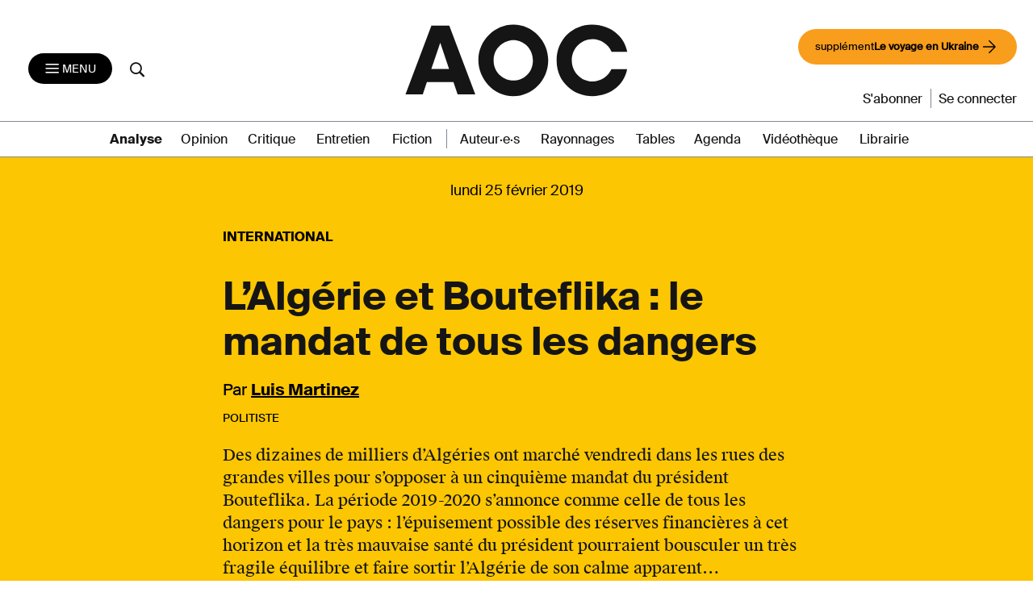

--- FILE ---
content_type: text/html; charset=UTF-8
request_url: https://aoc.media/analyse/2019/02/25/lalgerie-bouteflika-mandat-de-dangers/
body_size: 23117
content:

<!doctype html>
<html lang="fr-FR">
  <head>
  <meta charset="utf-8">
  <meta http-equiv="x-ua-compatible" content="ie=edge">
  <meta name="viewport" content="width=device-width, initial-scale=1">
      <link rel="shortcut icon" href="https://aoc.media/wp-content/themes/AOC/dist/images/favicons/favicon.ico" type="image/x-icon">
    <link rel="icon" href="https://aoc.media/wp-content/themes/AOC/dist/images/favicons/favicon.png" type="image/png">
    <link rel="icon" sizes="16x16" href="https://aoc.media/wp-content/themes/AOC/dist/images/favicons/favicon-16x16.png"
          type="image/png">
    <link rel="icon" sizes="64x64" href="https://aoc.media/wp-content/themes/AOC/dist/images/favicons/favicon-32x32.png"
          type="image/png">
    <link rel="icon" sizes="96x96" href="https://aoc.media/wp-content/themes/AOC/dist/images/favicons/favicon-96x96.png"
          type="image/png">

    <link rel="apple-touch-icon" sizes="152x152"
          href="https://aoc.media/wp-content/themes/AOC/dist/images/favicons/apple-icon-152x152.png">
    <link rel="apple-touch-icon" sizes="60x60" href="https://aoc.media/wp-content/themes/AOC/dist/images/favicons/apple-icon-60x60.png">
    <link rel="apple-touch-icon" sizes="76x76" href="https://aoc.media/wp-content/themes/AOC/dist/images/favicons/apple-icon-76x76.png">
    <link rel="apple-touch-icon" sizes="114x114"
          href="https://aoc.media/wp-content/themes/AOC/dist/images/favicons/apple-icon-114x114.png">
    <link rel="apple-touch-icon" sizes="120x120"
          href="https://aoc.media/wp-content/themes/AOC/dist/images/favicons/apple-icon-120x120.png">
    <link rel="apple-touch-icon" sizes="144x144"
          href="https://aoc.media/wp-content/themes/AOC/dist/images/favicons/apple-icon-144x144.png">
    <link rel="icon" sizes="192x192" href="https://aoc.media/wp-content/themes/AOC/dist/images/favicons/apple-icon-192x192.png"
          type="image/png">
    <meta name="msapplication-TileImage" content="https://aoc.media/wp-content/themes/AOC/dist/images/favicons/ms-icon-144x144.png">
    <meta name="msapplication-TileColor" content="#FFFFFF">
      <meta name='robots' content='index, follow, max-image-preview:large, max-snippet:-1, max-video-preview:-1' />

	<!-- This site is optimized with the Yoast SEO plugin v26.6 - https://yoast.com/wordpress/plugins/seo/ -->
	<title>L&#039;Algérie et Bouteflika : le mandat de tous les dangers - AOC media</title>
	<meta name="description" content="Des dizaines de milliers d&#039;Algéries ont marché vendredi dans les rues des grandes villes pour s&#039;opposer à un cinquième mandat du président Bouteflika. La période 2019-2020 s’annonce comme celle de tous les dangers pour le pays : l’épuisement possible des réserves financières à cet horizon et la très mauvaise santé du président pourraient bousculer un très fragile équilibre et faire sortir l’Algérie de son calme apparent..." />
	<link rel="canonical" href="https://aoc.media/analyse/2019/02/25/lalgerie-bouteflika-mandat-de-dangers/" />
	<meta property="og:locale" content="fr_FR" />
	<meta property="og:type" content="article" />
	<meta property="og:title" content="L&#039;Algérie et Bouteflika : le mandat de tous les dangers - AOC media" />
	<meta property="og:description" content="Des dizaines de milliers d&#039;Algéries ont marché vendredi dans les rues des grandes villes pour s&#039;opposer à un cinquième mandat du président Bouteflika. La période 2019-2020 s’annonce comme celle de tous les dangers pour le pays : l’épuisement possible des réserves financières à cet horizon et la très mauvaise santé du président pourraient bousculer un très fragile équilibre et faire sortir l’Algérie de son calme apparent..." />
	<meta property="og:url" content="https://aoc.media/analyse/2019/02/25/lalgerie-bouteflika-mandat-de-dangers/" />
	<meta property="og:site_name" content="AOC media - Analyse Opinion Critique" />
	<meta property="article:publisher" content="https://www.facebook.com/analyse.opinion.critique/" />
	<meta property="article:published_time" content="2019-02-24T23:05:49+00:00" />
	<meta property="article:modified_time" content="2021-05-03T09:37:38+00:00" />
	<meta property="og:image" content="https://aoc.media/wp-content/uploads/2019/02/capture-d-e-cran-2019-02-23-a-13-55-28.png" />
	<meta property="og:image:width" content="1394" />
	<meta property="og:image:height" content="663" />
	<meta property="og:image:type" content="image/png" />
	<meta name="author" content="Luis Martinez" />
	<meta name="twitter:card" content="summary_large_image" />
	<meta name="twitter:creator" content="@AOC_media" />
	<meta name="twitter:site" content="@AOC_media" />
	<meta name="twitter:label1" content="Écrit par" />
	<meta name="twitter:data1" content="Luis Martinez" />
	<meta name="twitter:label2" content="Durée de lecture estimée" />
	<meta name="twitter:data2" content="11 minutes" />
	<meta name="twitter:label3" content="Written by" />
	<meta name="twitter:data3" content="Luis Martinez" />
	<script type="application/ld+json" class="yoast-schema-graph">{"@context":"https://schema.org","@graph":[{"@type":"Article","@id":"https://aoc.media/analyse/2019/02/25/lalgerie-bouteflika-mandat-de-dangers/#article","isPartOf":{"@id":"https://aoc.media/analyse/2019/02/25/lalgerie-bouteflika-mandat-de-dangers/"},"author":[{"@id":"https://aoc.media/#/schema/person/80e689cfe5ed8c5426fc20b386323e8b"}],"headline":"L&rsquo;Algérie et Bouteflika : le mandat de tous les dangers","datePublished":"2019-02-24T23:05:49+00:00","dateModified":"2021-05-03T09:37:38+00:00","mainEntityOfPage":{"@id":"https://aoc.media/analyse/2019/02/25/lalgerie-bouteflika-mandat-de-dangers/"},"wordCount":2592,"commentCount":0,"publisher":{"@id":"https://aoc.media/#organization"},"image":{"@id":"https://aoc.media/analyse/2019/02/25/lalgerie-bouteflika-mandat-de-dangers/#primaryimage"},"thumbnailUrl":"https://aoc.media/wp-content/uploads/2019/02/capture-d-e-cran-2019-02-23-a-13-55-28.png","keywords":["Afrique","Algérie","International"],"articleSection":["Analyse"],"inLanguage":"fr-FR","potentialAction":[{"@type":"CommentAction","name":"Comment","target":["https://aoc.media/analyse/2019/02/25/lalgerie-bouteflika-mandat-de-dangers/#respond"]}]},{"@type":"WebPage","@id":"https://aoc.media/analyse/2019/02/25/lalgerie-bouteflika-mandat-de-dangers/","url":"https://aoc.media/analyse/2019/02/25/lalgerie-bouteflika-mandat-de-dangers/","name":"L'Algérie et Bouteflika : le mandat de tous les dangers - AOC media","isPartOf":{"@id":"https://aoc.media/#website"},"primaryImageOfPage":{"@id":"https://aoc.media/analyse/2019/02/25/lalgerie-bouteflika-mandat-de-dangers/#primaryimage"},"image":{"@id":"https://aoc.media/analyse/2019/02/25/lalgerie-bouteflika-mandat-de-dangers/#primaryimage"},"thumbnailUrl":"https://aoc.media/wp-content/uploads/2019/02/capture-d-e-cran-2019-02-23-a-13-55-28.png","datePublished":"2019-02-24T23:05:49+00:00","dateModified":"2021-05-03T09:37:38+00:00","description":"Des dizaines de milliers d'Algéries ont marché vendredi dans les rues des grandes villes pour s'opposer à un cinquième mandat du président Bouteflika. La période 2019-2020 s’annonce comme celle de tous les dangers pour le pays : l’épuisement possible des réserves financières à cet horizon et la très mauvaise santé du président pourraient bousculer un très fragile équilibre et faire sortir l’Algérie de son calme apparent...","breadcrumb":{"@id":"https://aoc.media/analyse/2019/02/25/lalgerie-bouteflika-mandat-de-dangers/#breadcrumb"},"inLanguage":"fr-FR","potentialAction":[{"@type":"ReadAction","target":["https://aoc.media/analyse/2019/02/25/lalgerie-bouteflika-mandat-de-dangers/"]}]},{"@type":"ImageObject","inLanguage":"fr-FR","@id":"https://aoc.media/analyse/2019/02/25/lalgerie-bouteflika-mandat-de-dangers/#primaryimage","url":"https://aoc.media/wp-content/uploads/2019/02/capture-d-e-cran-2019-02-23-a-13-55-28.png","contentUrl":"https://aoc.media/wp-content/uploads/2019/02/capture-d-e-cran-2019-02-23-a-13-55-28.png","width":1394,"height":663},{"@type":"BreadcrumbList","@id":"https://aoc.media/analyse/2019/02/25/lalgerie-bouteflika-mandat-de-dangers/#breadcrumb","itemListElement":[{"@type":"ListItem","position":1,"name":"Accueil","item":"https://aoc.media/"},{"@type":"ListItem","position":2,"name":"L&rsquo;Algérie et Bouteflika : le mandat de tous les dangers"}]},{"@type":"WebSite","@id":"https://aoc.media/#website","url":"https://aoc.media/","name":"AOC media - Analyse Opinion Critique","description":"AOC est un quotidien d&#039;auteurs en ligne, écrit par des chercheurs, des intellectuels, des écrivains et... des journalistes","publisher":{"@id":"https://aoc.media/#organization"},"potentialAction":[{"@type":"SearchAction","target":{"@type":"EntryPoint","urlTemplate":"https://aoc.media/?s={search_term_string}"},"query-input":{"@type":"PropertyValueSpecification","valueRequired":true,"valueName":"search_term_string"}}],"inLanguage":"fr-FR"},{"@type":"Organization","@id":"https://aoc.media/#organization","name":"AOC media","url":"https://aoc.media/","logo":{"@type":"ImageObject","inLanguage":"fr-FR","@id":"https://aoc.media/#/schema/logo/image/","url":"https://aoc.media/wp-content/uploads/2018/08/logo-aoc-grand.png","contentUrl":"https://aoc.media/wp-content/uploads/2018/08/logo-aoc-grand.png","width":1194,"height":1194,"caption":"AOC media"},"image":{"@id":"https://aoc.media/#/schema/logo/image/"},"sameAs":["https://www.facebook.com/analyse.opinion.critique/","https://x.com/AOC_media","https://www.instagram.com/aoc.media/","https://www.youtube.com/channel/UCRX8xRrt4Wd-4wA9EIOKjjA"]},{"@type":"Person","@id":"https://aoc.media/#/schema/person/80e689cfe5ed8c5426fc20b386323e8b","name":"Luis Martinez","url":"https://aoc.media/auteur/luis-martinez/"}]}</script>
	<!-- / Yoast SEO plugin. -->


<link rel="alternate" type="application/rss+xml" title="AOC media - Analyse Opinion Critique &raquo; L&rsquo;Algérie et Bouteflika : le mandat de tous les dangers Flux des commentaires" href="https://aoc.media/analyse/2019/02/25/lalgerie-bouteflika-mandat-de-dangers/feed/" />
<link rel="alternate" title="oEmbed (JSON)" type="application/json+oembed" href="https://aoc.media/wp-json/oembed/1.0/embed?url=https%3A%2F%2Faoc.media%2Fanalyse%2F2019%2F02%2F25%2Flalgerie-bouteflika-mandat-de-dangers%2F" />
<link rel="alternate" title="oEmbed (XML)" type="text/xml+oembed" href="https://aoc.media/wp-json/oembed/1.0/embed?url=https%3A%2F%2Faoc.media%2Fanalyse%2F2019%2F02%2F25%2Flalgerie-bouteflika-mandat-de-dangers%2F&#038;format=xml" />
<style id='wp-img-auto-sizes-contain-inline-css' type='text/css'>
img:is([sizes=auto i],[sizes^="auto," i]){contain-intrinsic-size:3000px 1500px}
/*# sourceURL=wp-img-auto-sizes-contain-inline-css */
</style>
<style id='wp-emoji-styles-inline-css' type='text/css'>

	img.wp-smiley, img.emoji {
		display: inline !important;
		border: none !important;
		box-shadow: none !important;
		height: 1em !important;
		width: 1em !important;
		margin: 0 0.07em !important;
		vertical-align: -0.1em !important;
		background: none !important;
		padding: 0 !important;
	}
/*# sourceURL=wp-emoji-styles-inline-css */
</style>
<style id='wp-block-library-inline-css' type='text/css'>
:root{--wp-block-synced-color:#7a00df;--wp-block-synced-color--rgb:122,0,223;--wp-bound-block-color:var(--wp-block-synced-color);--wp-editor-canvas-background:#ddd;--wp-admin-theme-color:#007cba;--wp-admin-theme-color--rgb:0,124,186;--wp-admin-theme-color-darker-10:#006ba1;--wp-admin-theme-color-darker-10--rgb:0,107,160.5;--wp-admin-theme-color-darker-20:#005a87;--wp-admin-theme-color-darker-20--rgb:0,90,135;--wp-admin-border-width-focus:2px}@media (min-resolution:192dpi){:root{--wp-admin-border-width-focus:1.5px}}.wp-element-button{cursor:pointer}:root .has-very-light-gray-background-color{background-color:#eee}:root .has-very-dark-gray-background-color{background-color:#313131}:root .has-very-light-gray-color{color:#eee}:root .has-very-dark-gray-color{color:#313131}:root .has-vivid-green-cyan-to-vivid-cyan-blue-gradient-background{background:linear-gradient(135deg,#00d084,#0693e3)}:root .has-purple-crush-gradient-background{background:linear-gradient(135deg,#34e2e4,#4721fb 50%,#ab1dfe)}:root .has-hazy-dawn-gradient-background{background:linear-gradient(135deg,#faaca8,#dad0ec)}:root .has-subdued-olive-gradient-background{background:linear-gradient(135deg,#fafae1,#67a671)}:root .has-atomic-cream-gradient-background{background:linear-gradient(135deg,#fdd79a,#004a59)}:root .has-nightshade-gradient-background{background:linear-gradient(135deg,#330968,#31cdcf)}:root .has-midnight-gradient-background{background:linear-gradient(135deg,#020381,#2874fc)}:root{--wp--preset--font-size--normal:16px;--wp--preset--font-size--huge:42px}.has-regular-font-size{font-size:1em}.has-larger-font-size{font-size:2.625em}.has-normal-font-size{font-size:var(--wp--preset--font-size--normal)}.has-huge-font-size{font-size:var(--wp--preset--font-size--huge)}.has-text-align-center{text-align:center}.has-text-align-left{text-align:left}.has-text-align-right{text-align:right}.has-fit-text{white-space:nowrap!important}#end-resizable-editor-section{display:none}.aligncenter{clear:both}.items-justified-left{justify-content:flex-start}.items-justified-center{justify-content:center}.items-justified-right{justify-content:flex-end}.items-justified-space-between{justify-content:space-between}.screen-reader-text{border:0;clip-path:inset(50%);height:1px;margin:-1px;overflow:hidden;padding:0;position:absolute;width:1px;word-wrap:normal!important}.screen-reader-text:focus{background-color:#ddd;clip-path:none;color:#444;display:block;font-size:1em;height:auto;left:5px;line-height:normal;padding:15px 23px 14px;text-decoration:none;top:5px;width:auto;z-index:100000}html :where(.has-border-color){border-style:solid}html :where([style*=border-top-color]){border-top-style:solid}html :where([style*=border-right-color]){border-right-style:solid}html :where([style*=border-bottom-color]){border-bottom-style:solid}html :where([style*=border-left-color]){border-left-style:solid}html :where([style*=border-width]){border-style:solid}html :where([style*=border-top-width]){border-top-style:solid}html :where([style*=border-right-width]){border-right-style:solid}html :where([style*=border-bottom-width]){border-bottom-style:solid}html :where([style*=border-left-width]){border-left-style:solid}html :where(img[class*=wp-image-]){height:auto;max-width:100%}:where(figure){margin:0 0 1em}html :where(.is-position-sticky){--wp-admin--admin-bar--position-offset:var(--wp-admin--admin-bar--height,0px)}@media screen and (max-width:600px){html :where(.is-position-sticky){--wp-admin--admin-bar--position-offset:0px}}

/*# sourceURL=wp-block-library-inline-css */
</style><link rel='stylesheet' id='wc-blocks-style-css' href='https://aoc.media/wp-content/plugins/woocommerce/assets/client/blocks/wc-blocks.css?ver=wc-10.4.3' type='text/css' media='all' />
<style id='global-styles-inline-css' type='text/css'>
:root{--wp--preset--aspect-ratio--square: 1;--wp--preset--aspect-ratio--4-3: 4/3;--wp--preset--aspect-ratio--3-4: 3/4;--wp--preset--aspect-ratio--3-2: 3/2;--wp--preset--aspect-ratio--2-3: 2/3;--wp--preset--aspect-ratio--16-9: 16/9;--wp--preset--aspect-ratio--9-16: 9/16;--wp--preset--color--black: #000000;--wp--preset--color--cyan-bluish-gray: #abb8c3;--wp--preset--color--white: #ffffff;--wp--preset--color--pale-pink: #f78da7;--wp--preset--color--vivid-red: #cf2e2e;--wp--preset--color--luminous-vivid-orange: #ff6900;--wp--preset--color--luminous-vivid-amber: #fcb900;--wp--preset--color--light-green-cyan: #7bdcb5;--wp--preset--color--vivid-green-cyan: #00d084;--wp--preset--color--pale-cyan-blue: #8ed1fc;--wp--preset--color--vivid-cyan-blue: #0693e3;--wp--preset--color--vivid-purple: #9b51e0;--wp--preset--gradient--vivid-cyan-blue-to-vivid-purple: linear-gradient(135deg,rgb(6,147,227) 0%,rgb(155,81,224) 100%);--wp--preset--gradient--light-green-cyan-to-vivid-green-cyan: linear-gradient(135deg,rgb(122,220,180) 0%,rgb(0,208,130) 100%);--wp--preset--gradient--luminous-vivid-amber-to-luminous-vivid-orange: linear-gradient(135deg,rgb(252,185,0) 0%,rgb(255,105,0) 100%);--wp--preset--gradient--luminous-vivid-orange-to-vivid-red: linear-gradient(135deg,rgb(255,105,0) 0%,rgb(207,46,46) 100%);--wp--preset--gradient--very-light-gray-to-cyan-bluish-gray: linear-gradient(135deg,rgb(238,238,238) 0%,rgb(169,184,195) 100%);--wp--preset--gradient--cool-to-warm-spectrum: linear-gradient(135deg,rgb(74,234,220) 0%,rgb(151,120,209) 20%,rgb(207,42,186) 40%,rgb(238,44,130) 60%,rgb(251,105,98) 80%,rgb(254,248,76) 100%);--wp--preset--gradient--blush-light-purple: linear-gradient(135deg,rgb(255,206,236) 0%,rgb(152,150,240) 100%);--wp--preset--gradient--blush-bordeaux: linear-gradient(135deg,rgb(254,205,165) 0%,rgb(254,45,45) 50%,rgb(107,0,62) 100%);--wp--preset--gradient--luminous-dusk: linear-gradient(135deg,rgb(255,203,112) 0%,rgb(199,81,192) 50%,rgb(65,88,208) 100%);--wp--preset--gradient--pale-ocean: linear-gradient(135deg,rgb(255,245,203) 0%,rgb(182,227,212) 50%,rgb(51,167,181) 100%);--wp--preset--gradient--electric-grass: linear-gradient(135deg,rgb(202,248,128) 0%,rgb(113,206,126) 100%);--wp--preset--gradient--midnight: linear-gradient(135deg,rgb(2,3,129) 0%,rgb(40,116,252) 100%);--wp--preset--font-size--small: 13px;--wp--preset--font-size--medium: 20px;--wp--preset--font-size--large: 36px;--wp--preset--font-size--x-large: 42px;--wp--preset--spacing--20: 0.44rem;--wp--preset--spacing--30: 0.67rem;--wp--preset--spacing--40: 1rem;--wp--preset--spacing--50: 1.5rem;--wp--preset--spacing--60: 2.25rem;--wp--preset--spacing--70: 3.38rem;--wp--preset--spacing--80: 5.06rem;--wp--preset--shadow--natural: 6px 6px 9px rgba(0, 0, 0, 0.2);--wp--preset--shadow--deep: 12px 12px 50px rgba(0, 0, 0, 0.4);--wp--preset--shadow--sharp: 6px 6px 0px rgba(0, 0, 0, 0.2);--wp--preset--shadow--outlined: 6px 6px 0px -3px rgb(255, 255, 255), 6px 6px rgb(0, 0, 0);--wp--preset--shadow--crisp: 6px 6px 0px rgb(0, 0, 0);}:where(.is-layout-flex){gap: 0.5em;}:where(.is-layout-grid){gap: 0.5em;}body .is-layout-flex{display: flex;}.is-layout-flex{flex-wrap: wrap;align-items: center;}.is-layout-flex > :is(*, div){margin: 0;}body .is-layout-grid{display: grid;}.is-layout-grid > :is(*, div){margin: 0;}:where(.wp-block-columns.is-layout-flex){gap: 2em;}:where(.wp-block-columns.is-layout-grid){gap: 2em;}:where(.wp-block-post-template.is-layout-flex){gap: 1.25em;}:where(.wp-block-post-template.is-layout-grid){gap: 1.25em;}.has-black-color{color: var(--wp--preset--color--black) !important;}.has-cyan-bluish-gray-color{color: var(--wp--preset--color--cyan-bluish-gray) !important;}.has-white-color{color: var(--wp--preset--color--white) !important;}.has-pale-pink-color{color: var(--wp--preset--color--pale-pink) !important;}.has-vivid-red-color{color: var(--wp--preset--color--vivid-red) !important;}.has-luminous-vivid-orange-color{color: var(--wp--preset--color--luminous-vivid-orange) !important;}.has-luminous-vivid-amber-color{color: var(--wp--preset--color--luminous-vivid-amber) !important;}.has-light-green-cyan-color{color: var(--wp--preset--color--light-green-cyan) !important;}.has-vivid-green-cyan-color{color: var(--wp--preset--color--vivid-green-cyan) !important;}.has-pale-cyan-blue-color{color: var(--wp--preset--color--pale-cyan-blue) !important;}.has-vivid-cyan-blue-color{color: var(--wp--preset--color--vivid-cyan-blue) !important;}.has-vivid-purple-color{color: var(--wp--preset--color--vivid-purple) !important;}.has-black-background-color{background-color: var(--wp--preset--color--black) !important;}.has-cyan-bluish-gray-background-color{background-color: var(--wp--preset--color--cyan-bluish-gray) !important;}.has-white-background-color{background-color: var(--wp--preset--color--white) !important;}.has-pale-pink-background-color{background-color: var(--wp--preset--color--pale-pink) !important;}.has-vivid-red-background-color{background-color: var(--wp--preset--color--vivid-red) !important;}.has-luminous-vivid-orange-background-color{background-color: var(--wp--preset--color--luminous-vivid-orange) !important;}.has-luminous-vivid-amber-background-color{background-color: var(--wp--preset--color--luminous-vivid-amber) !important;}.has-light-green-cyan-background-color{background-color: var(--wp--preset--color--light-green-cyan) !important;}.has-vivid-green-cyan-background-color{background-color: var(--wp--preset--color--vivid-green-cyan) !important;}.has-pale-cyan-blue-background-color{background-color: var(--wp--preset--color--pale-cyan-blue) !important;}.has-vivid-cyan-blue-background-color{background-color: var(--wp--preset--color--vivid-cyan-blue) !important;}.has-vivid-purple-background-color{background-color: var(--wp--preset--color--vivid-purple) !important;}.has-black-border-color{border-color: var(--wp--preset--color--black) !important;}.has-cyan-bluish-gray-border-color{border-color: var(--wp--preset--color--cyan-bluish-gray) !important;}.has-white-border-color{border-color: var(--wp--preset--color--white) !important;}.has-pale-pink-border-color{border-color: var(--wp--preset--color--pale-pink) !important;}.has-vivid-red-border-color{border-color: var(--wp--preset--color--vivid-red) !important;}.has-luminous-vivid-orange-border-color{border-color: var(--wp--preset--color--luminous-vivid-orange) !important;}.has-luminous-vivid-amber-border-color{border-color: var(--wp--preset--color--luminous-vivid-amber) !important;}.has-light-green-cyan-border-color{border-color: var(--wp--preset--color--light-green-cyan) !important;}.has-vivid-green-cyan-border-color{border-color: var(--wp--preset--color--vivid-green-cyan) !important;}.has-pale-cyan-blue-border-color{border-color: var(--wp--preset--color--pale-cyan-blue) !important;}.has-vivid-cyan-blue-border-color{border-color: var(--wp--preset--color--vivid-cyan-blue) !important;}.has-vivid-purple-border-color{border-color: var(--wp--preset--color--vivid-purple) !important;}.has-vivid-cyan-blue-to-vivid-purple-gradient-background{background: var(--wp--preset--gradient--vivid-cyan-blue-to-vivid-purple) !important;}.has-light-green-cyan-to-vivid-green-cyan-gradient-background{background: var(--wp--preset--gradient--light-green-cyan-to-vivid-green-cyan) !important;}.has-luminous-vivid-amber-to-luminous-vivid-orange-gradient-background{background: var(--wp--preset--gradient--luminous-vivid-amber-to-luminous-vivid-orange) !important;}.has-luminous-vivid-orange-to-vivid-red-gradient-background{background: var(--wp--preset--gradient--luminous-vivid-orange-to-vivid-red) !important;}.has-very-light-gray-to-cyan-bluish-gray-gradient-background{background: var(--wp--preset--gradient--very-light-gray-to-cyan-bluish-gray) !important;}.has-cool-to-warm-spectrum-gradient-background{background: var(--wp--preset--gradient--cool-to-warm-spectrum) !important;}.has-blush-light-purple-gradient-background{background: var(--wp--preset--gradient--blush-light-purple) !important;}.has-blush-bordeaux-gradient-background{background: var(--wp--preset--gradient--blush-bordeaux) !important;}.has-luminous-dusk-gradient-background{background: var(--wp--preset--gradient--luminous-dusk) !important;}.has-pale-ocean-gradient-background{background: var(--wp--preset--gradient--pale-ocean) !important;}.has-electric-grass-gradient-background{background: var(--wp--preset--gradient--electric-grass) !important;}.has-midnight-gradient-background{background: var(--wp--preset--gradient--midnight) !important;}.has-small-font-size{font-size: var(--wp--preset--font-size--small) !important;}.has-medium-font-size{font-size: var(--wp--preset--font-size--medium) !important;}.has-large-font-size{font-size: var(--wp--preset--font-size--large) !important;}.has-x-large-font-size{font-size: var(--wp--preset--font-size--x-large) !important;}
/*# sourceURL=global-styles-inline-css */
</style>

<style id='classic-theme-styles-inline-css' type='text/css'>
/*! This file is auto-generated */
.wp-block-button__link{color:#fff;background-color:#32373c;border-radius:9999px;box-shadow:none;text-decoration:none;padding:calc(.667em + 2px) calc(1.333em + 2px);font-size:1.125em}.wp-block-file__button{background:#32373c;color:#fff;text-decoration:none}
/*# sourceURL=/wp-includes/css/classic-themes.min.css */
</style>
<link rel='stylesheet' id='woocommerce-layout-css' href='https://aoc.media/wp-content/plugins/woocommerce/assets/css/woocommerce-layout.css?ver=10.4.3' type='text/css' media='all' />
<link rel='stylesheet' id='woocommerce-smallscreen-css' href='https://aoc.media/wp-content/plugins/woocommerce/assets/css/woocommerce-smallscreen.css?ver=10.4.3' type='text/css' media='only screen and (max-width: 768px)' />
<link rel='stylesheet' id='woocommerce-general-css' href='https://aoc.media/wp-content/plugins/woocommerce/assets/css/woocommerce.css?ver=10.4.3' type='text/css' media='all' />
<style id='woocommerce-inline-inline-css' type='text/css'>
.woocommerce form .form-row .required { visibility: visible; }
/*# sourceURL=woocommerce-inline-inline-css */
</style>
<link rel='stylesheet' id='wp_mailjet_form_builder_widget-widget-front-styles-css' href='https://aoc.media/wp-content/plugins/mailjet-for-wordpress/src/widgetformbuilder/css/front-widget.css?ver=6.1.6' type='text/css' media='all' />
<link rel='stylesheet' id='sage/css-css' href='https://aoc.media/wp-content/themes/AOC/dist/styles/main-v2-1.0.css?ver=1.10.23' type='text/css' media='all' />
<link rel='stylesheet' id='wc_aoc-css' href='https://aoc.media/wp-content/themes/AOC/css/woocommerce.css?ver=1.1994' type='text/css' media='all' />
<link rel='stylesheet' id='tabs-css' href='https://aoc.media/wp-content/themes/AOC/css/tabs.css?ver=1.10.23' type='text/css' media='all' />
<link rel='stylesheet' id='title-css' href='https://aoc.media/wp-content/themes/AOC/css/title.css?ver=1.10.23' type='text/css' media='all' />
<link rel='stylesheet' id='search-css' href='https://aoc.media/wp-content/themes/AOC/css/search.css?ver=1.10.23' type='text/css' media='all' />
<link rel='stylesheet' id='main-css' href='https://aoc.media/wp-content/themes/AOC/css/main.css?ver=1.10.23' type='text/css' media='all' />
<script type="text/javascript" src="https://aoc.media/wp-includes/js/jquery/jquery.min.js?ver=3.7.1" id="jquery-core-js"></script>
<script type="text/javascript" src="https://aoc.media/wp-includes/js/jquery/jquery-migrate.min.js?ver=3.4.1" id="jquery-migrate-js"></script>
<script type="text/javascript" src="https://aoc.media/wp-content/plugins/woocommerce/assets/js/jquery-blockui/jquery.blockUI.min.js?ver=2.7.0-wc.10.4.3" id="wc-jquery-blockui-js" defer="defer" data-wp-strategy="defer"></script>
<script type="text/javascript" src="https://aoc.media/wp-content/plugins/woocommerce/assets/js/js-cookie/js.cookie.min.js?ver=2.1.4-wc.10.4.3" id="wc-js-cookie-js" defer="defer" data-wp-strategy="defer"></script>
<script type="text/javascript" id="woocommerce-js-extra">
/* <![CDATA[ */
var woocommerce_params = {"ajax_url":"/wp-admin/admin-ajax.php","wc_ajax_url":"/?wc-ajax=%%endpoint%%","i18n_password_show":"Afficher le mot de passe","i18n_password_hide":"Masquer le mot de passe"};
//# sourceURL=woocommerce-js-extra
/* ]]> */
</script>
<script type="text/javascript" src="https://aoc.media/wp-content/plugins/woocommerce/assets/js/frontend/woocommerce.min.js?ver=10.4.3" id="woocommerce-js" defer="defer" data-wp-strategy="defer"></script>
<link rel="https://api.w.org/" href="https://aoc.media/wp-json/" /><link rel="alternate" title="JSON" type="application/json" href="https://aoc.media/wp-json/wp/v2/posts/18517" /><link rel="EditURI" type="application/rsd+xml" title="RSD" href="https://aoc.media/xmlrpc.php?rsd" />
<link rel='shortlink' href='https://aoc.media/?p=18517' />

      <script>
      function launchFB() {
        !function(f,b,e,v,n,t,s){
          if(f.fbq)return;n=f.fbq=function(){n.callMethod? n.callMethod.apply(n,arguments):n.queue.push(arguments)};
          if(!f._fbq)f._fbq=n;n.push=n;n.loaded=!0;n.version='2.0';
          n.queue=[];t=b.createElement(e);t.async=!0;
          t.src=v;s=b.getElementsByTagName(e)[0];
          s.parentNode.insertBefore(t,s)}(window,document,'script', 'https://connect.facebook.net/en_US/fbevents.js');
          fbq('init', '155848266314666');
          fbq('track', 'PageView');
      }

      function launchGoogleAnalytics() {
          var el = document.createElement('script');
          el.type = 'text/javascript';
          el.async = true;
          el.defer = true;
          el.src = '//www.googletagmanager.com/gtag/js?id=G-B0Q8HPFTZL';
          document.body.append(el);

          window.dataLayer = window.dataLayer || [];
          window.gtag = function(){window.dataLayer.push(arguments);}
          window.gtag('js', new Date());
          window.gtag('config', 'G-B0Q8HPFTZL');
      }


    </script>

            <script type="application/ld+json">{"@context":"http:\/\/schema.org","@type":"NewsArticle","mainEntityOfPage":{"@type":"WebPage","@id":"https://aoc.media/analyse/2019/02/25/lalgerie-bouteflika-mandat-de-dangers/"},"headline":"L&rsquo;Algérie et Bouteflika : le mandat de tous les dangers","dateCreated":"2019-02-25 00:05:49","datePublished":"2019-02-25 00:05:49","publisher":{"@type":"Organization","name":"AOC média","logo":{"@type":"ImageObject","url":"https://aoc.media/wp-content/themes/AOC/dist/images/AOC_noir_fond_transparent-300x103.png","width":"300","height":"103"}},"dateModified":"2021-05-03 11:37:38","description":"Des dizaines de milliers d&#039;Algéries ont marché vendredi dans les rues des grandes villes pour s&#039;opposer à un cinquième mandat du président Bouteflika. La période 2019-2020 s’annonce comme celle de tous les dangers pour le pays : l’épuisement possible des réserves financières à cet horizon et la très mauvaise santé du président pourraient bousculer un très fragile équilibre et faire sortir l’Algérie de son calme apparent... ","author":{"@type":"Person","name":"Luis Martinez"},"image":{"@type":"ImageObject","url":"https://aoc.media/wp-content/uploads/2019/02/capture-d-e-cran-2019-02-23-a-13-55-28-300x143.png","width":"696","height":"348"},"isAccessibleForFree":"false","hasPart":{"@type":"WebPageElement","isAccessibleForFree":"false","cssSelector":".article-payant"}}</script>
    	<noscript><style>.woocommerce-product-gallery{ opacity: 1 !important; }</style></noscript>
	<style type="text/css">.recentcomments a{display:inline !important;padding:0 !important;margin:0 !important;}</style>  <noscript>
    <style>
      .bottom-article {display: none !important;}
      .premium-article p {color: #FFF !important;}
    </style>
  </noscript>
<link rel='stylesheet' id='wc-stripe-blocks-checkout-style-css' href='https://aoc.media/wp-content/plugins/woocommerce-gateway-stripe/build/upe-blocks.css?ver=1e1661bb3db973deba05' type='text/css' media='all' />
</head>
  <body class="wp-singular post-template-default single single-post postid-18517 single-format-standard wp-theme-AOC theme-AOC woocommerce-no-js article_libre no_sponsor_library lalgerie-bouteflika-mandat-de-dangers analyse sidebar-primary1">
    <!--[if IE]>
      <div class="alert alert-warning">
        Vous utilisez un navigateur <strong>déprécié</strong>. Veuillez <a href=http://browsehappy.com/>mettre à jour votre navigateur</a> pour une meilleure expérience d’utilisation.      </div>
    <![endif]-->

    <header class="banner noprint ">
    <div class="close-menu-trick"></div>
    <!--div class="container"-->
    <nav class="nav-primary navbar navbar-toggleable-md navbar-light bg-faded" role="navigation">
        <div class="navbar-header col-md-4 col-sm-4 col-7">
                            <a href="#" data-toggle="modal" data-target="#popup-connexion" class="logout-mobile">Se connecter</a>
                        <button class="navbar-toggler navbar-toggler-right" type="button" data-toggle="collapse" data-target="#navbarNav" aria-controls="navbarNav" aria-expanded="false" aria-label="Toggle navigation">
              <i class="icon-aoc-menu"></i> <span>Menu</span>
            </button>
            <a href="https://aoc.media/recherche/" class="menu-search"><i class="icon-aoc-search"></i></a>
        </div>
            <div class="logo-header col-md-4 col-sm-6 col-5">
                <a href="https://aoc.media"><svg width="1132px" height="420px" viewBox="0 0 1132 420" version="1.1" xmlns="http://www.w3.org/2000/svg" xmlns:xlink="http://www.w3.org/1999/xlink" preserveAspectRatio="xMidYMid meet">
                    <title>AOC</title>
                    <g id="logo-bg-alpha" stroke="none" stroke-width="1" fill="none" fill-rule="evenodd">
                        <g id="logo" transform="translate(40.000000, 40.000000)" fill="#151515"><path d="M975.683228,211.510468 C960.002485,245.766912 925.939758,269.516046 886.423382,269.516046 C832.037389,269.516046 787.94922,224.55268 787.94922,169.089508 C787.94922,113.626337 832.037389,68.6629714 886.423382,68.6629714 C926.654571,68.6629714 961.227449,93.2795847 976.510906,128.537083 L1050.84545,128.502563 C1036.77643,56.4552204 973.130969,-2.84217094e-14 882.588974,-2.84217094e-14 C797.729368,-2.84217094e-14 716.12931,66.3336833 716.12931,169.575777 C716.12931,276.443877 802.168734,338.563229 885.622792,338.563229 C969.907537,338.563229 1035.9653,286.551967 1050.21792,211.456438 L975.77653,211.321363 C975.746432,211.385899 975.713325,211.445932 975.683228,211.510468" id="C"></path> <path d="M603.748855,169.612548 C603.748855,110.957111 557.520761,73.3523147 510.875817,73.3523147 C469.810931,73.3523147 417.551319,106.94089 417.551319,169.612548 C417.551319,234.106213 472.531736,264.897241 510.875817,264.897241 C557.520761,264.897241 603.748855,228.691219 603.748855,169.612548 M345.415387,169.126279 C345.415387,72.3977868 424.840908,0.000750414987 510.650087,0.000750414987 C605.318434,0.000750414987 676.336248,80.4767546 676.336248,169.126279 C676.336248,264.17084 600.824893,339.126791 510.650087,339.126791 C416.403103,339.126791 345.415387,255.580089 345.415387,169.126279" id="O"></path> <path d="M122.828182,4.59660055 L-4.26325641e-13,330.623998 L81.884956,330.623998 L101.23118,272.615639 L227.205965,272.615639 L247.000848,330.623998 L330.684932,330.623998 L207.411081,4.59660055 L122.828182,4.59660055 Z M164.668728,85.9939564 L206.510769,210.106463 L122.378026,210.106463 L164.668728,85.9939564 Z" id="A"></path></g>
                    </g>
                </svg>
            </a>
            </div>
        <div class="navbar-header-right col-md-4 col-sm-4 col-6">
            <div style="margin-bottom: 30px;">
                <a href="https://supplements.aoc.media/le-voyage-en-ukraine/" target="_blank" class="btn btn-supplement">
                    supplément <b>Le voyage en Ukraine</b>
                    <svg width="46" height="47" viewBox="0 0 46 47" fill="none" xmlns="http://www.w3.org/2000/svg" style="max-width: 26px;height: 26px;"><path d="M9.41016 23.5H35.7584M35.7584 23.5L22.5843 10.3259M35.7584 23.5L22.5843 36.6742" stroke="black" stroke-width="2.5" stroke-linecap="round" stroke-linejoin="round"></path>
                    </svg>
                </a>
            </div>
            <ul>
                                  <li><a href="https://aoc.media/abonnement">S'abonner</a></li>
                    <li><a href="#" class="connexion" data-toggle="modal" data-target="#popup-connexion">Se connecter</a></li>
                            </ul>
        </div>
        <div class="horizontal-menu col-md-12 col-xs-12">
            <div class="col-md-12 col-xs-12">
                <div class="menu-navigation-container"><ul id="menu-navigation" class="horizontal-nav"><li id="menu-item-66419" class="menu-item menu-item-type-custom menu-item-object-custom menu-item-home menu-item-66419"><a href="https://aoc.media/" title="Accueil">Accueil</a></li>
<li id="menu-item-33" class="menu-item menu-item-type-taxonomy menu-item-object-category current-post-ancestor current-menu-parent current-post-parent menu-item-33 analyse"><a href="https://aoc.media/./analyse/" title="Analyse">Analyse</a></li>
<li id="menu-item-35" class="menu-item menu-item-type-taxonomy menu-item-object-category menu-item-35 opinion"><a href="https://aoc.media/./opinion/" title="Opinion">Opinion</a></li>
<li id="menu-item-34" class="menu-item menu-item-type-taxonomy menu-item-object-category menu-item-34 critique"><a href="https://aoc.media/./critique/" title="Critique">Critique</a></li>
<li id="menu-item-518" class="menu-item menu-item-type-taxonomy menu-item-object-category menu-item-518 entretien"><a href="https://aoc.media/./entretien/" title="Entretien">Entretien</a></li>
<li id="menu-item-519" class="menu-item menu-item-type-taxonomy menu-item-object-category menu-item-519 fiction"><a href="https://aoc.media/./fiction/" title="Fiction">Fiction</a></li>
<li id="menu-item-66420" class="menu-item menu-item-type-post_type menu-item-object-page menu-item-66420 auteurs"><a href="https://aoc.media/auteurs/" title="Auteur·e·s">Auteur·e·s</a></li>
<li id="menu-item-66428" class="menu-item menu-item-type-post_type menu-item-object-page menu-item-66428 rayonnages"><a href="https://aoc.media/rayonnages/" title="Rayonnages">Rayonnages</a></li>
<li id="menu-item-66432" class="menu-item menu-item-type-post_type_archive menu-item-object-tables menu-item-66432"><a href="https://aoc.media/tables/" title="Tables">Tables</a></li>
<li id="menu-item-197275" class="menu-item menu-item-type-post_type_archive menu-item-object-agenda menu-item-197275"><a href="https://aoc.media/agenda/" title="Agenda">Agenda</a></li>
<li id="menu-item-263050" class="menu-item menu-item-type-post_type_archive menu-item-object-videotheque menu-item-263050"><a href="https://aoc.media/videotheque/" title="Vidéothèque">Vidéothèque</a></li>
<li id="menu-item-23826" class="menu-item menu-item-type-custom menu-item-object-custom menu-item-23826"><a href="https://aoc.media/librairie/" title="Librairie">Librairie</a></li>
</ul></div>            </div>
        </div>
        <div class="collapse navbar-collapse" id="navbarNav">
    <div class="modal-dialog-wrapper">
        <div class="container">
            <div class="row searchbox">
                <div class="col-md-10 col-xs-10">
                    <form role="search" method="get" class="search-form" action="https://aoc.media/">
    <div class="search-form__row">
        <button type="submit" class="search-icon-submit"><span class="icon-aoc-search"></span></button>
        <label>
                <span class="screen-reader-text">Rechercher :'</span>
                <input type="search" class="search-field" placeholder="RECHERCHER…" value="" name="s" />
        </label>
    </div>
    
</form>                </div>
                <div class="col-md-2 col-xs-2">
                    <a href="javascript:void(0)" class="closebtn"><i class="icon-aoc-cross"></i></a>
                </div>
            </div>

            <div class="row accountbox">
                <div class="col-md-12 col-xs-12">
                    <h2>COMPTE</h2>
                    <ul id="menu-mobile">
                                                    <li><a href="#" data-toggle="modal" data-target="#popup-connexion" class="connexion"><i class="icon-aoc-account"></i> Se connecter</a></li>
                            <li><a href="https://aoc.media/abonnement/"><i class="account icon-aoc-favoris"></i> S'abonner</a></li>
                            <li><a href="#" data-toggle="modal" data-target="#popup-newsletter"><i class="icon-aoc-mail"></i> Newsletter</a></li>
                            <li><a href="#" data-toggle="modal" data-target="#popup-inscription" class="connexion account-create"><i class="icon-aoc-account-create"></i> Créer un compte</a><span>Tout AOC pendant 48h gratuitement,<br>puis 1 article par mois</span></li>
                            <!-- Button trigger modal -->
                                            </ul>
                </div>
            </div>

                        <div class="row connectbox">
                <div class="col-md-12 col-xs-12">
                        <!-- level_id= -->
    <a href="https://aoc.media/paywall/"
       id="box03" class="box-offer  wall-box one-box checked">
        <div>
          <h2 class="title-offer">Offre découverte paywall</h2>
          <h3 class="price-offer">
              1€
          </h3>
          <p class="desc-offer">
              <span>* le 1er mois puis 12€ par mois<br />
Accès à tous les articles d’AOC par<br />
reconduction mensuelle (la résiliation en<br />
cours de période à 1€ entraîne l'interruption immédiate)</span>
                        </p>
          <div class="subscribed">
              <input checked="checked" type="radio" name="subscribed" id="offre_decouverte"
                   data-level-id="126026"
                   value="https://aoc.media/abonnement-choix-paiement?add-to-cart=126026">
              <label for="offre_decouverte"></label>
          </div>
        </div>
    </a>
                        <a href="https://aoc.media/abonnement-choix-paiement?add-to-cart=58165" id="box-bonne03" class="abonner-payant">S'ABONNER</a>
                </div>
            </div>
            
            

            <div class="row menubox">
                <div class="col-md-12 col-xs-12">
                    <h2>Menu</h2>
                    <div class="menu-menu-contextuel-container"><ul id="menu-navigation-1" class="nav"><li id="menu-item-266994" class="menu-item menu-item-type-custom menu-item-object-custom menu-item-home menu-item-266994"><a href="https://aoc.media/" title="Accueil">Accueil</a></li>
<li id="menu-item-267001" class="menu-item menu-item-type-taxonomy menu-item-object-category current-post-ancestor current-menu-parent current-post-parent menu-item-267001 analyse"><a href="https://aoc.media/./analyse/" title="Analyse">Analyse</a></li>
<li id="menu-item-267002" class="menu-item menu-item-type-taxonomy menu-item-object-category menu-item-267002 opinion"><a href="https://aoc.media/./opinion/" title="Opinion">Opinion</a></li>
<li id="menu-item-267003" class="menu-item menu-item-type-taxonomy menu-item-object-category menu-item-267003 critique"><a href="https://aoc.media/./critique/" title="Critique">Critique</a></li>
<li id="menu-item-267004" class="menu-item menu-item-type-taxonomy menu-item-object-category menu-item-267004 entretien"><a href="https://aoc.media/./entretien/" title="Entretien">Entretien</a></li>
<li id="menu-item-267005" class="menu-item menu-item-type-taxonomy menu-item-object-category menu-item-267005 fiction"><a href="https://aoc.media/./fiction/" title="Fiction">Fiction</a></li>
<li id="menu-item-267006" class="menu-item menu-item-type-post_type menu-item-object-page menu-item-267006 auteurs"><a href="https://aoc.media/auteurs/" title="Auteur·e·s">Auteur·e·s</a></li>
<li id="menu-item-267007" class="menu-item menu-item-type-post_type menu-item-object-page menu-item-267007 rayonnages"><a href="https://aoc.media/rayonnages/" title="Rayonnages">Rayonnages</a></li>
<li id="menu-item-267008" class="menu-item menu-item-type-post_type_archive menu-item-object-tables menu-item-267008"><a href="https://aoc.media/tables/" title="Tables">Tables</a></li>
<li id="menu-item-267009" class="menu-item menu-item-type-post_type_archive menu-item-object-agenda menu-item-267009"><a href="https://aoc.media/agenda/" title="Agenda">Agenda</a></li>
<li id="menu-item-267010" class="menu-item menu-item-type-post_type_archive menu-item-object-videotheque menu-item-267010"><a href="https://aoc.media/videotheque/" title="Vidéothèque">Vidéothèque</a></li>
<li id="menu-item-267011" class="menu-item menu-item-type-post_type menu-item-object-page menu-item-267011 librairie"><a href="https://aoc.media/librairie/" title="Librairie">Librairie</a></li>
<li id="menu-item-267012" class="menu-item menu-item-type-post_type menu-item-object-page menu-item-267012 archives"><a href="https://aoc.media/archives/" title="Archives">Archives</a></li>
<li id="menu-item-267013" class="menu-item menu-item-type-custom menu-item-object-custom menu-item-267013"><a target="_blank" href="https://supplements.aoc.media/fig/" title="Supplément Festival International de Géographie">Supplément Festival International de Géographie</a></li>
<li id="menu-item-292654" class="menu-item menu-item-type-custom menu-item-object-custom menu-item-292654"><a target="_blank" href="https://supplements.aoc.media/le-voyage-en-ukraine/" title="Supplément Le Voyage en Ukraine">Supplément Le Voyage en Ukraine</a></li>
</ul></div>                </div>
            </div>


            <div class="row infobox">
                <div class="col-md-12 col-xs-12">
                    <h2>INFOS</h2>
                    <div class="menu-infos-container"><ul id="menu-infos" class="static-pages"><li id="menu-item-66415" class="menu-item menu-item-type-post_type menu-item-object-page menu-item-66415 a-propos-de-aoc"><a href="https://aoc.media/a-propos-de-aoc/" title="Qui sommes-nous">Qui sommes-nous</a></li>
<li id="menu-item-66416" class="menu-item menu-item-type-post_type menu-item-object-page menu-item-66416 faq"><a href="https://aoc.media/faq/" title="FAQ">FAQ</a></li>
<li id="menu-item-66418" class="menu-item menu-item-type-post_type menu-item-object-page menu-item-66418 conditions-generales-de-vente"><a href="https://aoc.media/conditions-generales-de-vente/" title="CGV">CGV</a></li>
<li id="menu-item-66417" class="menu-item menu-item-type-post_type menu-item-object-page menu-item-66417 mention-legales"><a href="https://aoc.media/mention-legales/" title="Mentions légales">Mentions légales</a></li>
<li class='subsription-service'>Service abonnement : <a href='mailto:contact@aoc.media'>contact@aoc.media</a></li></ul></div>                </div>
            </div>
        </div>
    </div>
</div>
    </nav>
</header>

    <div class="wrap" role="document"><!-- container -->
      <!--div class="content row"-->
        <main class="main">
          

        <article class="post-18517 post type-post status-publish format-standard has-post-thumbnail hentry category-analyse tag-afrique tag-algerie tag-international" id="hammer_gesture">
            <input type="hidden" id="permalink_post" value="https://aoc.media/analyse/2019/02/25/lalgerie-bouteflika-mandat-de-dangers/">
    <input type="hidden" id="title_post" value="L&rsquo;Algérie et Bouteflika : le mandat de tous les dangers">
    <section class="top-article noprint">
        <div class="container">
            <!-- <h1 class="logo logo-interne">
                <a href="" class="log analyse">
                    <span class="let"></span>
                    <span class="cat"></span>
                </a>
            </h1> -->
                        <time datetime="2019-02-25" pubdate>
                lundi 25 février 2019            </time>
            <div class="content-topArticle width-article">

                <span class="theme">
                International                </span>
                <h2 class="title">L&rsquo;Algérie et Bouteflika : le mandat de tous les dangers</h2>
                <p class="byline author vcard">Par    <a href="https://aoc.media/auteur/luis-martinez/" title="Articles par Luis Martinez" class="author url fn" rel="author">Luis Martinez</a></p>
                                <span class="profession">
                                                        Politiste                                </span>
                <div class="desc"><p>Des dizaines de milliers d&rsquo;Algéries ont marché vendredi dans les rues des grandes villes pour s&rsquo;opposer à un cinquième mandat du président Bouteflika. La période 2019-2020 s’annonce comme celle de tous les dangers pour le pays : l’épuisement possible des réserves financières à cet horizon et la très mauvaise santé du président pourraient bousculer un très fragile équilibre et faire sortir l’Algérie de son calme apparent&#8230; </p>
</div>

            </div>
        </div>
    </section>
    
        <section class="bottom-article">
            <div class="container">
                    <div class="aside-tools noprint">
        <ul class="tools-article items">
                            <li><a href="#" class="increase_font_size" ><span>agrandir</span> <i class="icon-aoc-letter"></i></a></li>
                <li><a><span>partager</span> <i class="icon-aoc-partage"></i> </a>
                    <ul>
                        <li>
                            <a target="_blank" href="https://bsky.app/intent/compose?text=L%E2%80%99Alg%C3%A9rie+et+Bouteflika+%3A+le+mandat+de+tous+les+dangers%20https://aoc.media/analyse/2019/02/25/lalgerie-bouteflika-mandat-de-dangers/"><i class="icon-aoc-bluesky"></i> bluesky</a> </li>	
                        </li>
                        <li>
                            <a target="_blank" href="http://www.facebook.com/sharer.php?u=https://aoc.media/analyse/2019/02/25/lalgerie-bouteflika-mandat-de-dangers/&t=L%E2%80%99Alg%C3%A9rie+et+Bouteflika+%3A+le+mandat+de+tous+les+dangers"><i class="icon-aoc-facebook"></i> faceboook</a>
                        </li>
                        <li>
                            <a target="_blank" href="https://www.linkedin.com/shareArticle?mini=true&url=https://aoc.media/analyse/2019/02/25/lalgerie-bouteflika-mandat-de-dangers/&title=L%E2%80%99Alg%C3%A9rie+et+Bouteflika+%3A+le+mandat+de+tous+les+dangers"><i class="icon-aoc-linkedin"></i> linkedin</a>
                        </li>
                        <li>
                            <a target="_blank" href="#" class="copyclipboard" data-url="https://aoc.media/analyse/2019/02/25/lalgerie-bouteflika-mandat-de-dangers/"><i class="icon-aoc-lien"></i> copier le lien</a>
                        </li>
                        <li>
                            <a target="_blank" href="mailto:?subject=L&rsquo;Algérie et Bouteflika : le mandat de tous les dangers&body=Voici l'article : https://aoc.media/analyse/2019/02/25/lalgerie-bouteflika-mandat-de-dangers/"> <i class="icon-aoc-mail"></i> mail </a>
                        </li>
                    </ul>
                </li>
                                                            </ul>
    </div>
    <div class="header-print">
        <div class="left-part">
            <a href="https://aoc.media"><img src="https://aoc.media/wp-content/themes/AOC/dist/images/logo-header-p.png " alt="Logo" ></a>
            <h1 class="logo logo-interne">
                <a href="javascript:void(0);" class="log analyse">
                    <span class="cat">Analyse</span>
                </a>
            </h1>
        </div>
        <div class="right-part">
            <div class="date-article">
            <span>
                lundi            </span>
                <a class="date" style="display:block;" data-year="2019"
                   data-month="02" data-day="25">
                    25.02.19                </a>
            </div>
        </div>
    </div>
                    <div class="width-article premium-article">
                    <div class="print-content">
                        <h2 class="title">L&rsquo;Algérie et Bouteflika : le mandat de tous les dangers</h2>
                        <p class="byline author vcard">Par    <a href="https://aoc.media/auteur/luis-martinez/" title="Articles par Luis Martinez" class="author url fn" rel="author">Luis Martinez</a></p>
                    </div>
	            <div class="desc-print" style="display:none;"><p>Des dizaines de milliers d&rsquo;Algéries ont marché vendredi dans les rues des grandes villes pour s&rsquo;opposer à un cinquième mandat du président Bouteflika. La période 2019-2020 s’annonce comme celle de tous les dangers pour le pays : l’épuisement possible des réserves financières à cet horizon et la très mauvaise santé du président pourraient bousculer un très fragile équilibre et faire sortir l’Algérie de son calme apparent&#8230; </p>
</div>
                <p class="first-paragraph">L’annonce prévisible, en février, d’Abdelaziz Bouteflika à une candidature pour un cinquième mandat, suscite à nouveau des inquiétudes sur la stabilité et la sécurité de l’Algérie.</p>
<p>Considérée comme un pays au « bord du gouffre » depuis des années, l’Algérie a échappé aux révoltes du printemps arabe. Plutôt que de chercher à renverser un président, qui n&rsquo;est pas perçu comme le symbole du pouvoir, les salariés ont préféré exploiter le contexte révolutionnaire régional pour négocier des augmentations.</p>
<p>En dépit des centaines de manifestations qui ont eu lieu en 2011, aucune ne s’est transformée en mouvement de masse : elles sont restées pour la plupart sectorielles. En mars 2014, les autorités pensent avoir surmonté la menace des « révoltes arabes ». Le premier ministre Abdelmalek Sellal déclare même : « le printemps arabe est un moustique qu’on va éliminer avec du Fly-Tox ».</p>
<figure><a href="https://aoc.media/offre-flash-1-e/" target="_blank" rel="noopener noreferrer"><img fetchpriority="high" decoding="async" class="aligncenter size-full wp-image-15262" src="https://aoc.media/wp-content/uploads/2018/12/offre-fash-1-e-72.png" alt="" width="300" height="250" /></a></figure>
<p>La longévité de la présidence d’Abdelaziz Bouteflika s’explique par la hausse des dépenses publiques qui a permis de consolider les alliances entre la présidence et les principaux syndicats ; l’augmentation du budget du ministère de la défense qui a permis de renforcer le chef d’état-major vis-à-vis de ses pairs. Toutefois la dégradation des conditions de vie inhérentes à la chute du prix du baril de pétrole depuis 2014, soulève de réelles inquiétudes et laisse craindre un scénario à la Vénézuélienne.</p>
<p>En fait, entre 2003 et 2013, à l’époque où le prix du pétrole était élevé, le gouvernement a consacré la moitié de la fiscalité pétrolière à des transferts sociaux (770 milliards de dinars) soit environ 13 % du PIB, afin de corriger les effets destructeurs qu’avait eu le contre-choc pétrolier (1986-2001). L’abondance financière (2003-2013) a permis la restructuration<strong> </strong>des réseaux essentiels à la stabilité du régime.</p>
<p>Le dispositif politique, créé par Abdelaziz Bouteflika et sur lequel s’appuient les groupes d’intérêts est considérable : des partis politiques comme le FLN et le RND, la centrale syndical</p>
                <div class="footernotes-print">
                  <hr />
                  <p class="first-paragraph"><a href="#_ftnref1" name="_ftn1">[1]</a> Le FCH est une association créée en octobre 2000, elle regroupe 4000 chefs d’entreprises. « Les principaux secteurs couverts (18 sur les 22 que comprend la classification nationale) sont notamment ceux des industries agroalimentaires, des matériaux de construction, des industries électriques et électroniques, des industries mécaniques, des industries pharmaceutiques, du papier et de l’emballage, du bois, des travaux publics et de la construction, de la grande distribution ». Voir http://www.fce.dz/presentation/</p>
<p><a href="#_ftnref2" name="_ftn2">[2]</a> Rapport Algérie, FMI, 01 juin 2017.</p>
<p><a href="#_ftnref3" name="_ftn3">[3]</a> <em>TSA</em>, 18 novembre 2017.</p>
<p><a href="#_ftnref4" name="_ftn4">[4]</a> Ancien député du FLN, il quitte ce parti et fonde el Moustakbal en février 2012. Il est candidat à l’élection présidentielle en 2014.</p>
<p><a href="#_ftnref5" name="_ftn5">[5]</a> Proche des Frères Musulmans, il est le fondateur du Front de la Justice et du développement.</p>
<p><a href="#_ftnref6" name="_ftn6">[6]</a> Ancien premier ministre (décembre 1999-aout 2000), plusieurs fois ministre, économiste, il tire régulièrement la sonnette d’alarme sur « la catastrophe » qui guette l’Algérie dans les médias.</p>
<p><a href="#_ftnref7" name="_ftn7">[7]</a> Ancien premier ministre (2000-2003), candidats aux élections présidentielles de 2004 et 2014. Il crée en 2015 le parti Talaie el Houriat.</p>
<p><a href="#_ftnref8" name="_ftn8">[8]</a> Premier ministre depuis 2017, il a exercé cette fonction à plusieurs reprises ces deux dernières décennies. Il a été chef de cabinet du président de la république (2014-2017).</p>
<p><a href="#_ftnref9" name="_ftn9">[9]</a> Premier ministre entre 2012 et 2017.</p>
<p><a href="#_ftnref10" name="_ftn10">[10]</a> Conseiller spécial du président, son frère, Saïd est considéré comme un potentiel successeur. Les médias soulignent son influence dans tous les domaines (politique, économique, sécuritaire). Voir « Quel est le pouvoir de Saïd Bouteflika, le très influent frère du président ? », <em>Jeune Afrique</em>, 26 juin 2017.</p>
<p><a href="#_ftnref11" name="_ftn11">[11]</a> « Algeria’s choice : Reform or collapse », available at, www.aei.org/publication/algerias-choice-reform-or-collapse</p>
<p><a href="#_ftnref12" name="_ftn12">[12]</a> <em>Le matin d’Algérie</em>, 22 février 2018.</p>
<p><a href="#_ftnref13" name="_ftn13">[13]</a> L’Algérie exporte 54 milliards de mètres cubes de gaz et 1,02 millions de barils par jour. Les hydrocarbures représentent 94,5% des expor</p>                </div>
                    <div class="author_after_content">
                    <p class="author_name">
                <a href="https://aoc.media/auteur/luis-martinez/">Luis Martinez</a>
            </p>
            <p class="author_func">
                Politiste, Directeur de recherche au CERI (SciencesPo)            </p>
            </div>
    <div class="share_after_content noprint">

        <ul>
            <li>
                <strong>Partager :</strong>
            </li>
            <li>
                <a target="_blank" href="#" class="copyclipboard" data-url="https://aoc.media/analyse/2019/02/25/lalgerie-bouteflika-mandat-de-dangers/">copier le lien<i class="icon-aoc-lien"></i></a>
            </li>
            <li>
                <a target="_blank" href="https://bsky.app/intent/compose?text=L%E2%80%99Alg%C3%A9rie+et+Bouteflika+%3A+le+mandat+de+tous+les+dangers%20https://aoc.media/analyse/2019/02/25/lalgerie-bouteflika-mandat-de-dangers/">sur bluesky <i class="icon-aoc-bluesky"></i> </a>
             </li>
            <li>
                <a target="_blank" href="http://www.facebook.com/sharer.php?u=https://aoc.media/analyse/2019/02/25/lalgerie-bouteflika-mandat-de-dangers/&t=L%E2%80%99Alg%C3%A9rie+et+Bouteflika+%3A+le+mandat+de+tous+les+dangers">sur Facebook<i class="icon-aoc-facebook"></i> </a>
            </li>
            <li>
                <a target="_blank" href="https://www.linkedin.com/shareArticle?mini=true&url=https://aoc.media/analyse/2019/02/25/lalgerie-bouteflika-mandat-de-dangers/&title=L%E2%80%99Alg%C3%A9rie+et+Bouteflika+%3A+le+mandat+de+tous+les+dangers">sur Linkedin<i class="icon-aoc-linkedin"></i> </a>
            </li>

            <li>
                <a target="_blank" href="mailto:?subject=L&rsquo;Algérie et Bouteflika : le mandat de tous les dangers&body=Voici l'article : https://aoc.media/analyse/2019/02/25/lalgerie-bouteflika-mandat-de-dangers/">par Mail<i class="icon-aoc-mail"></i></a>
            </li>
        </ul>
    </div>
            <div class="shelves_after_content noprint">
        <h4>Rayonnages </h4>
        <a href="https://aoc.media/tag/international/">International</a><a href="https://aoc.media/tag/afrique/">Afrique</a><a href="https://aoc.media/tag/algerie/">Algérie</a>    </div>
                            </div>
            </div>
        </section>
            <section class="bottom-article article-payant noprint">
    <div class="container">
        <div class="width-article">

                <div class="row">
                    <div class="col-md-12">
                        <div class="content-form-account-paywall">

                            <div class="tabs">
                                <div class="tabs__items-content">
                                    <div class="tabs__item-content tabs__item-content--open">
                                                                                    <!-- <h2 class="title-payant" style="padding-bottom: 0;">Pour lire la suite et accéder pendant 48h à tout AOC, il suffit de saisir votre email ici :<br /></h2> -->
                                             <h2 class="title-payant" style="font-size:1.75rem">Pour fêter l’anniversaire des 8 ans d’AOC et accéder gratuitement à tout le journal pendant 1 semaine, créez votre compte lecteur :</h2>
                                                                                <form action="" method="post" class="form-connexion form-connexion--inscription login" id="form-account-paywall">
                                            <div class="content-form personal" style="padding: 15px 0 0 0;">
                                                                                                <input type="hidden" name="pass_decouverte" value="1">
                                                <div class="form-group">
                                                    <label>adresse email</label>
                                                    <input type="email" name="email" value="" size="40" class="nom" aria-required="true" aria-invalid="false" placeholder="exemple@exemple.fr" required="">
                                                </div>
                                                                                                    <input type="submit" id="create-account-btn" value="J'essaye gratuitement AOC" class="button">
                                                                                            </div>
                                        </form>
                                    </div>
                                    <div class="tabs__item-content">
                                        <form action="" method="post" class="form-connexion form-connexion--login login">
                                            <div class="content-form personal" style="padding: 15px 0 5px 0;">
                                                <div class="form-group">
                                                    <label>adresse email</label>
                                                    <input type="text" name="nom" value="" size="40" class="nom" aria-required="true" aria-invalid="false" placeholder="E-mail" required/>
                                                </div>
                                                <div class="form-group">
                                                    <label>votre mot de passe</label>
                                                    <input type="password" name="password" value="" size="40" class="password" aria-required="true" aria-invalid="false" placeholder="votre mot de passe" required/>
                                                </div>

                                                <div class="forgot-password">
                                                    <a href="javascript:void(0);" class="forgot-password-modal">mot de passe oublié ?</a>
                                                </div>

                                                <input type="submit" value="Se connecter" class="valider button"/>
                                            </div>
                                        </form>
                                    </div>
                                </div>
                                <div class="tabs__items-link">
                                    <div class="tabs__item-link tabs__item-link--active">créer un compte</div>
                                    <div class="tabs__item-link tabs__item-link--account">j'ai déjà un compte</div>
                                </div>

                            </div>
                        </div>
                    </div>
                </div>

        </div>
    </div>
</section>
<section class="bottom-article offer payant article-payant noprint">
    <div class="container">
        <div class="width-article">
            <div class="row">
                <div class="col-md-12">
                                            <h2 class="title-payant">Pour vous abonner et lire AOC sans limites</h2>
                                            
                        <!-- level_id= -->
    <a href="https://aoc.media/offre-exceptionnelle/"
       id="box02" class="box-offer  wall-box one-box checked">
        <div>
          <h2 class="title-offer">Offre exceptionnelle</h2>
          <h3 class="price-offer">
              1€
          </h3>
          <p class="desc-offer">
              <span>1€ = 2 mois, puis 12€ par mois<br />
Accès à tous les articles d'AOC par<br />
reconduction mensuelle, sans engagement</span>
                        </p>
          <div class="subscribed">
              <input checked="checked" type="radio" name="subscribed" id="offre_decouverte"
                   data-level-id="126035"
                   value="https://aoc.media/abonnement-choix-paiement?add-to-cart=126035">
              <label for="offre_decouverte"></label>
          </div>
        </div>
    </a>
                                            <a href="https://aoc.media/offre-exceptionnelle/" id="box-bonne03" class="abonner-payant">JE M'ABONNE</a>
                                        <a href="https://aoc.media/abonnement" class="link-off">voir toutes les offres d’abonnement</a>
                </div>
            </div>
        </div>
    </div>

</section>
    </article>
            <div class="footernotes">
            <div class="container">
                <div class="row title">
                    <i class="icon-aoc-cross" id="close-notes"></i>
                    <h3>Notes</h3>
                </div>
                <div class="row">
                    <div class="col-12">
                        <p class="first-paragraph"><a href="#_ftnref1" name="_ftn1">[1]</a> Le FCH est une association créée en octobre 2000, elle regroupe 4000 chefs d’entreprises. « Les principaux secteurs couverts (18 sur les 22 que comprend la classification nationale) sont notamment ceux des industries agroalimentaires, des matériaux de construction, des industries électriques et électroniques, des industries mécaniques, des industries pharmaceutiques, du papier et de l’emballage, du bois, des travaux publics et de la construction, de la grande distribution ». Voir http://www.fce.dz/presentation/</p>
<p><a href="#_ftnref2" name="_ftn2">[2]</a> Rapport Algérie, FMI, 01 juin 2017.</p>
<p><a href="#_ftnref3" name="_ftn3">[3]</a> <em>TSA</em>, 18 novembre 2017.</p>
<p><a href="#_ftnref4" name="_ftn4">[4]</a> Ancien député du FLN, il quitte ce parti et fonde el Moustakbal en février 2012. Il est candidat à l’élection présidentielle en 2014.</p>
<p><a href="#_ftnref5" name="_ftn5">[5]</a> Proche des Frères Musulmans, il est le fondateur du Front de la Justice et du développement.</p>
<p><a href="#_ftnref6" name="_ftn6">[6]</a> Ancien premier ministre (décembre 1999-aout 2000), plusieurs fois ministre, économiste, il tire régulièrement la sonnette d’alarme sur « la catastrophe » qui guette l’Algérie dans les médias.</p>
<p><a href="#_ftnref7" name="_ftn7">[7]</a> Ancien premier ministre (2000-2003), candidats aux élections présidentielles de 2004 et 2014. Il crée en 2015 le parti Talaie el Houriat.</p>
<p><a href="#_ftnref8" name="_ftn8">[8]</a> Premier ministre depuis 2017, il a exercé cette fonction à plusieurs reprises ces deux dernières décennies. Il a été chef de cabinet du président de la république (2014-2017).</p>
<p><a href="#_ftnref9" name="_ftn9">[9]</a> Premier ministre entre 2012 et 2017.</p>
<p><a href="#_ftnref10" name="_ftn10">[10]</a> Conseiller spécial du président, son frère, Saïd est considéré comme un potentiel successeur. Les médias soulignent son influence dans tous les domaines (politique, économique, sécuritaire). Voir « Quel est le pouvoir de Saïd Bouteflika, le très influent frère du président ? », <em>Jeune Afrique</em>, 26 juin 2017.</p>
<p><a href="#_ftnref11" name="_ftn11">[11]</a> « Algeria’s choice : Reform or collapse », available at, www.aei.org/publication/algerias-choice-reform-or-collapse</p>
<p><a href="#_ftnref12" name="_ftn12">[12]</a> <em>Le matin d’Algérie</em>, 22 février 2018.</p>
<p><a href="#_ftnref13" name="_ftn13">[13]</a> L’Algérie exporte 54 milliards de mètres cubes de gaz et 1,02 millions de barils par jour. Les hydrocarbures représentent 94,5% des expor</p>                    </div>

                </div>
            </div>
        </div>
            </main><!-- /.main -->
                  <!--aside class="sidebar" -->
                      <!-- /aside>< /.sidebar -->
              <!-- /div--><!-- /.content -->
    </div><!-- /.wrap -->

     <footer class="content-info footer" id="footer">
    <div class="container">
        <div class="footer-top">
            <a href="https://aoc.media"><img
                        src="https://aoc.media/wp-content/themes/AOC/dist/images/AOC_noir_fond_transparent-300x103.png"
                        alt="Logo" class="logo-footer"></a>
            <p class="p-inscrit">Pour rester informé•e<br/> inscrivez-vous à la newsletter</p>
            <div role="form" class="form" lang="fr-FR" dir="ltr">
                <form action="" method="post" class="posR form-footer insert_user_mc_list_action" data-list-id="112919439a">
                    <input type="email" name="your-email" value="" size="40" class="email" aria-required="true"
                           aria-invalid="false" placeholder="adresse mail" required/>
                    <input type="submit" value="envoyer" class="valider "/>
                </form>
                <p class="pmpro_success ok-nlmessage" style="margin-top: 20px;display:none;">Merci! votre inscription à la newsletter est bien prise en compte</p>
                <p class="pmpro_message notok-nlmessage" style="margin-top: 20px;display:none;">Un problème est survenu pendant votre inscription à la newsletter.</p>
            </div>
        </div>
        <div class="row footer-bottom">
            <div class="col-12 text-left">
                <p class="p-footer">
                    <a href="https://aoc.media/faq/" class="mention">FAQ</a>
                    <a href="https://aoc.media/archives/" class="mention">Archives</a>
                    <a href="https://aoc.media/a-propos-de-aoc/" class="mention">Qui sommes-nous</a>
                    <a href="https://aoc.media/conditions-generales-de-vente/" class="mention">CGV</a>
                    <a href="javascript:openAxeptioCookies()" class="mention">Gestion des cookies </a>
                    <a href="https://aoc.media/mention-legales/" class="mention">Mentions légales</a></p>
            </div>
        </div>
    </div>

</footer>

<!-- Modal newsletter-->
<div class="modal fade" id="popup-newsletter" tabindex="-1" role="dialog" aria-labelledby="newsletter"
     aria-hidden="true">
    <div class="modal-dialog modal-newsletter" role="document">
        <div class="modal-content">
            <button type="button" class="close" data-dismiss="modal" aria-label="Close">
                <i class="icon-aoc-arrow-left"></i><span aria-hidden="true">Newsletter</span>
            </button>
            <div class="modal-body">
                <p class="p-inscrit">Pour rester informé•e<br/> inscrivez-vous à la newsletter</p>
                <div class="modal-footer">
                    <div role="form" class="form" lang="fr-FR" dir="ltr">
                    <p class="pmpro_success ok-nlmessage" style="display:none;">Merci! votre inscription à la newsletter est bien prise en compte</p>
                        <p class="pmpro_message notok-nlmessage" style="display:none;">Un problème est survenu pendant votre inscription à la newsletter.</p>

                        <form action="" method="post" class="posR form-footer insert_user_mc_list_action" data-list-id="112919439a" >
                            <input type="email" name="your-email" value="" size="40" class="email" aria-required="true" aria-invalid="false" placeholder="Adresse mail" required/>
                            <input type="submit" value="envoyer" class="valider"/>
                        </form>
                       </div>
                </div>
            </div>
        </div>
    </div>
</div>


<!-- Modal connexion -->
<div class="modal fade" id="popup-connexion" tabindex="-1" role="dialog" aria-labelledby="newsletter"
     aria-hidden="true">
    <div class="modal-dialog modal-connexion" role="document">
        <div class="modal-content">
            <button type="button" class="close" data-dismiss="modal" aria-label="Close">
                <i class="icon-aoc-arrow-left"></i><span aria-hidden="true">Se connecter</span>
            </button>
            <div class="modal-body"></div>
            <div class="modal-footer">
                <div role="form" class="form" lang="fr-FR" dir="ltr">
                    <form action="" method="post" class="form-connexion form-connexion--login login" id="form-connexion">
                        <div>
                            <input type="text" name="nom" value="" size="40" class="nom" aria-required="true" aria-invalid="false" placeholder="adresse email" required/>
                        </div>
                        <div>
                            <input type="password" name="password" value="" size="40" class="password" aria-required="true" aria-invalid="false" placeholder="mot de passe" required/>
                        </div>
                        <p class="info">Mot de passe reçu par email quand vous avez créé votre compte</p>
                        <input type="submit" value="Se connecter" class="valider"/>

                    </form>
                    <div class="forgot-password">
                        <a href="javascript:void(0);" class="forgot-password-modal">Mot de passe oublié ?</a>
                    </div>
                    <div class="offres-abonner">
                        <p>Vous n'avez pas de compte</p>
                        <a href="#" class="inscription-modal">Créer un compte</a><!-- class="inscription-modal" -->

                    </div>
                </div>
            </div>
        </div>
    </div>
</div>

<!-- Modal password -->
<div class="modal fade" id="popup-password" tabindex="-1" role="dialog" aria-labelledby="newsletter" aria-hidden="true">
    <div class="modal-dialog modal-connexion" role="document">
        <div class="modal-content">
          <button type="button" class="close" data-dismiss="modal" aria-label="Close">
              <i class="icon-aoc-arrow-left"></i><span aria-hidden="true">Réinitialiser votre mot de passe</span>
          </button>
            <div class="modal-body"></div>
            <div class="modal-footer">
                <div role="form" class="form" lang="fr-FR" dir="ltr">
                    <div class="top-form">
                        <p>Indiquez ci-dessous l’email avec lequel vous vous êtes inscrit, vous recevrez un email contenant un lien vous permettant de renseigner votre mot de passe.</p>
                    </div>
                    <form action="" method="post" class="form-connexion form-connexion--reset" id="retrieve_password_form">
                        <div>
                            <input type="email" name="email" value="" size="40" class="nom input" aria-required="true" aria-invalid="false" placeholder="Adresse email" />
                        </div>
                        <input type="submit" value="Envoyez" class="valider" id="reset_password_button"/>

                    </form>
                    <div class="offres-abonner">
                        <a href="javascript:void(0);" class="back-modal">Revenir à l'étape de connexion</a>

                    </div>
                </div>
            </div>
        </div>
    </div>
</div>


<!-- Modal inscription -->
<div class="modal fade" id="popup-inscription" tabindex="-1" role="dialog" aria-labelledby="newsletter"
     aria-hidden="true">
    <div class="modal-dialog modal-inscription" role="document">
        <div class="modal-content">
          <button type="button" class="close" data-dismiss="modal" aria-label="Close">
              <i class="icon-aoc-arrow-left"></i><span aria-hidden="true">Créer un compte</span>
          </button>
            <div class="modal-body"></div>
            <div class="modal-footer">
                <div role="form"  class="form" lang="fr-FR" dir="ltr">
                    <form action="" id="register_form" method="post" class="form-connexion form-connexion--inscription">
                        <div>
                            <label>Votre email</label>
                            <input type="email" name="email" value="" size="40" class="email"  required/>
                        </div>
                        <div class="checkbox">
                            <input id="conditions-insri" type="checkbox" name="conditions" checked>
                            <label for="conditions-insri">Je souhaite recevoir les newsletters d'AOC  </label>
                        </div>
                        <input type="submit" value="Créer un compte" class="valider"/>
                    </form>
                    <div class="offres-abonner">
                        <p style="font-size:smaller;">Pour accéder gratuitement à tout AOC pendant 48h, puis à 1 article par mois </p><br>
                        Si vous avez déjà un compte <a href="javascript:void(0);" class="back-modal">connectez-vous</a>
                    </div>
                </div>
            </div>
        </div>
    </div>
</div>
<div id="fullscreen-widget"></div>
<!--noptimize-->
<script id="poool-engage" src="//assets.poool.fr/engage.min.js" async></script>

<script>
window.axeptioSettings = {
  clientId: "628e4038661439cf0612168d",
  cookiesVersion: "aoc media",
  userCookiesDuration: 365,
};

(function(d, s) {
  var t = d.getElementsByTagName(s)[0], e = d.createElement(s);
  e.async = true; e.src = "//static.axept.io/sdk.js";
  t.parentNode.insertBefore(e, t);
})(document, "script");
</script>

<script>
window._axcb = window._axcb || [];
window._axcb.push(function(axeptio){
  if (axeptio.userPreferencesManager.userHasAlreadySetChoices != true) {
    setTimeout(function(){
      window.axeptioSDK.openCookies();
    }, 500);
  }
  axeptio.on("consent:saved", function(choices) {
    setTimeout(function(){
      window.location.reload();
    }, 500);
  });
  axeptio.on("cookies:complete", function(choices) {

   if(choices.facebook_pixel) {
     launchFB();
   }

  });
  axeptio.on('ready', function() {

    const { userPreferencesManager } = axeptio;
    const hasAcceptedGoogleAnalytics = userPreferencesManager?.choices?.google_analytics;
    // Nous pouvons charger le script gtag
    if (hasAcceptedGoogleAnalytics) {
      launchGoogleAnalytics();
    }
  });
});
</script>


  
<!--/noptimize-->
    <script type="speculationrules">
{"prefetch":[{"source":"document","where":{"and":[{"href_matches":"/*"},{"not":{"href_matches":["/wp-*.php","/wp-admin/*","/wp-content/uploads/*","/wp-content/*","/wp-content/plugins/*","/wp-content/themes/AOC/*","/*\\?(.+)"]}},{"not":{"selector_matches":"a[rel~=\"nofollow\"]"}},{"not":{"selector_matches":".no-prefetch, .no-prefetch a"}}]},"eagerness":"conservative"}]}
</script>
<script>
			var expires = new Date();
			expires.setTime(expires.getTime() + (1 * 24 * 60 * 60 * 1000));
			document.cookie = 'cbmverif=1;expires=' + expires.toUTCString()+ ';secure;samesite=strict;path=/;';
		</script>	<script type='text/javascript'>
		(function () {
			var c = document.body.className;
			c = c.replace(/woocommerce-no-js/, 'woocommerce-js');
			document.body.className = c;
		})();
	</script>
	<script type="text/javascript" id="wp_mailjet_form_builder_widget-front-script-js-extra">
/* <![CDATA[ */
var mjWidget = {"ajax_url":"https://aoc.media/wp-admin/admin-ajax.php"};
//# sourceURL=wp_mailjet_form_builder_widget-front-script-js-extra
/* ]]> */
</script>
<script type="text/javascript" src="https://aoc.media/wp-content/plugins/mailjet-for-wordpress/src/widgetformbuilder/js/front-widget.js?ver=6.9" id="wp_mailjet_form_builder_widget-front-script-js"></script>
<script type="text/javascript" src="https://aoc.media/wp-content/themes/AOC/dist/scripts/modernizr-1279678b7d.js?ver=1.10.23" id="aoc/modernizr.min-js"></script>
<script type="text/javascript" src="https://aoc.media/wp-content/themes/AOC/dist/scripts/chosen-37d25c1810.jquery.js?ver=1.10.23" id="aoc/chosen.jquery-js"></script>
<script type="text/javascript" src="https://aoc.media/wp-content/themes/AOC/dist/scripts/jquery-1ebd4d58ac.collapser.js?ver=1.10.23" id="aoc/jquery.collapser-js"></script>
<script type="text/javascript" id="sage/js-js-extra">
/* <![CDATA[ */
var aoc_ajax_object = {"ajax_url":"https://aoc.media/wp-admin/admin-ajax.php","security":"32da3270b3","home_url":"https://aoc.media/","current_url":"https://aoc.media/analyse/2019/02/25/lalgerie-bouteflika-mandat-de-dangers"};
//# sourceURL=sage%2Fjs-js-extra
/* ]]> */
</script>
<script type="text/javascript" src="https://aoc.media/wp-content/themes/AOC/dist/scripts/main-v2-1.0.js?ver=1.10.23" id="sage/js-js"></script>
<script type="text/javascript" src="https://aoc.media/wp-includes/js/jquery/ui/core.min.js?ver=1.13.3" id="jquery-ui-core-js"></script>
<script type="text/javascript" src="https://aoc.media/wp-includes/js/jquery/ui/datepicker.min.js?ver=1.13.3" id="jquery-ui-datepicker-js"></script>
<script type="text/javascript" id="jquery-ui-datepicker-js-after">
/* <![CDATA[ */
jQuery(function(jQuery){jQuery.datepicker.setDefaults({"closeText":"Fermer","currentText":"Aujourd\u2019hui","monthNames":["janvier","f\u00e9vrier","mars","avril","mai","juin","juillet","ao\u00fbt","septembre","octobre","novembre","d\u00e9cembre"],"monthNamesShort":["Jan","F\u00e9v","Mar","Avr","Mai","Juin","Juil","Ao\u00fbt","Sep","Oct","Nov","D\u00e9c"],"nextText":"Suivant","prevText":"Pr\u00e9c\u00e9dent","dayNames":["dimanche","lundi","mardi","mercredi","jeudi","vendredi","samedi"],"dayNamesShort":["dim","lun","mar","mer","jeu","ven","sam"],"dayNamesMin":["D","L","M","M","J","V","S"],"dateFormat":"d MM yy","firstDay":1,"isRTL":false});});
//# sourceURL=jquery-ui-datepicker-js-after
/* ]]> */
</script>
<script type="text/javascript" src="https://aoc.media/wp-content/themes/AOC/js/tabs.js?ver=1.10.23" id="tabs-js"></script>
<script type="text/javascript" src="https://aoc.media/wp-content/themes/AOC/js/overlay.js?ver=1.10.23" id="overlay-js"></script>
<script type="text/javascript" src="https://aoc.media/wp-content/themes/AOC/js/search.js?ver=1.10.23" id="search-js"></script>
<script id="wp-emoji-settings" type="application/json">
{"baseUrl":"https://s.w.org/images/core/emoji/17.0.2/72x72/","ext":".png","svgUrl":"https://s.w.org/images/core/emoji/17.0.2/svg/","svgExt":".svg","source":{"concatemoji":"https://aoc.media/wp-includes/js/wp-emoji-release.min.js?ver=6.9"}}
</script>
<script type="module">
/* <![CDATA[ */
/*! This file is auto-generated */
const a=JSON.parse(document.getElementById("wp-emoji-settings").textContent),o=(window._wpemojiSettings=a,"wpEmojiSettingsSupports"),s=["flag","emoji"];function i(e){try{var t={supportTests:e,timestamp:(new Date).valueOf()};sessionStorage.setItem(o,JSON.stringify(t))}catch(e){}}function c(e,t,n){e.clearRect(0,0,e.canvas.width,e.canvas.height),e.fillText(t,0,0);t=new Uint32Array(e.getImageData(0,0,e.canvas.width,e.canvas.height).data);e.clearRect(0,0,e.canvas.width,e.canvas.height),e.fillText(n,0,0);const a=new Uint32Array(e.getImageData(0,0,e.canvas.width,e.canvas.height).data);return t.every((e,t)=>e===a[t])}function p(e,t){e.clearRect(0,0,e.canvas.width,e.canvas.height),e.fillText(t,0,0);var n=e.getImageData(16,16,1,1);for(let e=0;e<n.data.length;e++)if(0!==n.data[e])return!1;return!0}function u(e,t,n,a){switch(t){case"flag":return n(e,"\ud83c\udff3\ufe0f\u200d\u26a7\ufe0f","\ud83c\udff3\ufe0f\u200b\u26a7\ufe0f")?!1:!n(e,"\ud83c\udde8\ud83c\uddf6","\ud83c\udde8\u200b\ud83c\uddf6")&&!n(e,"\ud83c\udff4\udb40\udc67\udb40\udc62\udb40\udc65\udb40\udc6e\udb40\udc67\udb40\udc7f","\ud83c\udff4\u200b\udb40\udc67\u200b\udb40\udc62\u200b\udb40\udc65\u200b\udb40\udc6e\u200b\udb40\udc67\u200b\udb40\udc7f");case"emoji":return!a(e,"\ud83e\u1fac8")}return!1}function f(e,t,n,a){let r;const o=(r="undefined"!=typeof WorkerGlobalScope&&self instanceof WorkerGlobalScope?new OffscreenCanvas(300,150):document.createElement("canvas")).getContext("2d",{willReadFrequently:!0}),s=(o.textBaseline="top",o.font="600 32px Arial",{});return e.forEach(e=>{s[e]=t(o,e,n,a)}),s}function r(e){var t=document.createElement("script");t.src=e,t.defer=!0,document.head.appendChild(t)}a.supports={everything:!0,everythingExceptFlag:!0},new Promise(t=>{let n=function(){try{var e=JSON.parse(sessionStorage.getItem(o));if("object"==typeof e&&"number"==typeof e.timestamp&&(new Date).valueOf()<e.timestamp+604800&&"object"==typeof e.supportTests)return e.supportTests}catch(e){}return null}();if(!n){if("undefined"!=typeof Worker&&"undefined"!=typeof OffscreenCanvas&&"undefined"!=typeof URL&&URL.createObjectURL&&"undefined"!=typeof Blob)try{var e="postMessage("+f.toString()+"("+[JSON.stringify(s),u.toString(),c.toString(),p.toString()].join(",")+"));",a=new Blob([e],{type:"text/javascript"});const r=new Worker(URL.createObjectURL(a),{name:"wpTestEmojiSupports"});return void(r.onmessage=e=>{i(n=e.data),r.terminate(),t(n)})}catch(e){}i(n=f(s,u,c,p))}t(n)}).then(e=>{for(const n in e)a.supports[n]=e[n],a.supports.everything=a.supports.everything&&a.supports[n],"flag"!==n&&(a.supports.everythingExceptFlag=a.supports.everythingExceptFlag&&a.supports[n]);var t;a.supports.everythingExceptFlag=a.supports.everythingExceptFlag&&!a.supports.flag,a.supports.everything||((t=a.source||{}).concatemoji?r(t.concatemoji):t.wpemoji&&t.twemoji&&(r(t.twemoji),r(t.wpemoji)))});
//# sourceURL=https://aoc.media/wp-includes/js/wp-emoji-loader.min.js
/* ]]> */
</script>
  </body>
</html>
